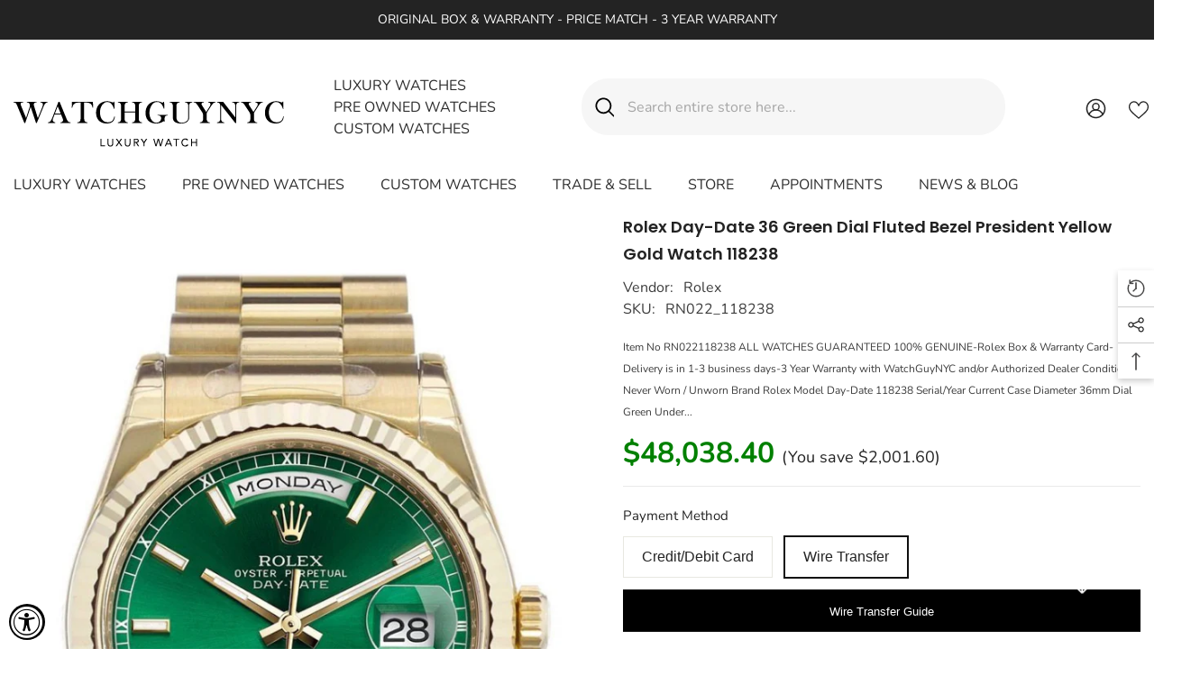

--- FILE ---
content_type: text/html; charset=utf-8
request_url: https://www.watchguynyc.com/products/rolex-day-date-36-green-dial-fluted-bezel-president-yellow-gold-watch-118238?view=ajax_recently_viewed&_=1768439389716
body_size: 633
content:


<div class="item">
  <a class="first-info" href="/products/rolex-day-date-36-green-dial-fluted-bezel-president-yellow-gold-watch-118238" data-mobile-click><svg aria-hidden="true" focusable="false" data-prefix="fal" data-icon="external-link" role="img" xmlns="http://www.w3.org/2000/svg" viewBox="0 0 512 512" class="icon icon-external-link"><path d="M440,256H424a8,8,0,0,0-8,8V464a16,16,0,0,1-16,16H48a16,16,0,0,1-16-16V112A16,16,0,0,1,48,96H248a8,8,0,0,0,8-8V72a8,8,0,0,0-8-8H48A48,48,0,0,0,0,112V464a48,48,0,0,0,48,48H400a48,48,0,0,0,48-48V264A8,8,0,0,0,440,256ZM500,0,364,.34a12,12,0,0,0-12,12v10a12,12,0,0,0,12,12L454,34l.7.71L131.51,357.86a12,12,0,0,0,0,17l5.66,5.66a12,12,0,0,0,17,0L477.29,57.34l.71.7-.34,90a12,12,0,0,0,12,12h10a12,12,0,0,0,12-12L512,12A12,12,0,0,0,500,0Z"></path></svg>
            <img srcset="//www.watchguynyc.com/cdn/shop/products/WatchGuyNYC_RN022_Rolex_Day-Date_36_Green_Dial_Fluted_Bezel_President_Yellow_Gold_Watch_118238_2cefc687-3e22-408a-bf37-4207fdcdf808.jpg?v=1729111818" src="//www.watchguynyc.com/cdn/shop/products/WatchGuyNYC_RN022_Rolex_Day-Date_36_Green_Dial_Fluted_Bezel_President_Yellow_Gold_Watch_118238_2cefc687-3e22-408a-bf37-4207fdcdf808.jpg?v=1729111818" alt="Rolex Day-Date 36 Green Dial Fluted Bezel President Yellow Gold Watch 118238" loading="lazy" class="motion-reduce hidden-mobile" sizes="100px"/>
            <a class="hidden-desktop" href="/products/rolex-day-date-36-green-dial-fluted-bezel-president-yellow-gold-watch-118238">
              <img srcset="//www.watchguynyc.com/cdn/shop/products/WatchGuyNYC_RN022_Rolex_Day-Date_36_Green_Dial_Fluted_Bezel_President_Yellow_Gold_Watch_118238_2cefc687-3e22-408a-bf37-4207fdcdf808.jpg?v=1729111818" src="//www.watchguynyc.com/cdn/shop/products/WatchGuyNYC_RN022_Rolex_Day-Date_36_Green_Dial_Fluted_Bezel_President_Yellow_Gold_Watch_118238_2cefc687-3e22-408a-bf37-4207fdcdf808.jpg?v=1729111818" alt="Rolex Day-Date 36 Green Dial Fluted Bezel President Yellow Gold Watch 118238" loading="lazy" class="motion-reduce" sizes="100px"/>
            </a></a>
    <div class="second-info">
      <div class="first product-item" data-product-id="1569945288798"><div class="product-vendor">
                    <span class="visually-hidden">Vendor:</span>
                    <a href="/collections/vendors?q=Rolex" title="Rolex">Rolex</a>           
            </div><a class="product-title link-underline" href="/products/rolex-day-date-36-green-dial-fluted-bezel-president-yellow-gold-watch-118238">
                <span class="text">Rolex Day-Date 36 Green Dial Fluted Bezel President Yellow Gold Watch 118238</span>
        </a>
             <div class="product-price">
        
  <div class="price ">
      <dl><div class="price__regular"><dd class="price__last"><span class="price-item price-item--regular"><span class=money>$50,040.00</span></span></dd>
          </div>
          <div class="price__sale"><dd class="price__compare" data-compare=""><s class="price-item price-item--regular"></s></dd><dd class="price__last" data-last="5004000"><span class="price-item price-item--sale"><span class=money>$50,040.00</span></span></dd></div>
          <small class="unit-price caption hidden">
              <dt class="visually-hidden">Unit price</dt>
              <dd class="price__last"><span></span><span aria-hidden="true">/</span><span class="visually-hidden">&nbsp;per&nbsp;</span><span></span></dd>
          </small>
      </dl>
  </div>



      </div>
      </div>
        <a class="second" href="/products/rolex-day-date-36-green-dial-fluted-bezel-president-yellow-gold-watch-118238"></a>
    </div>
</div>